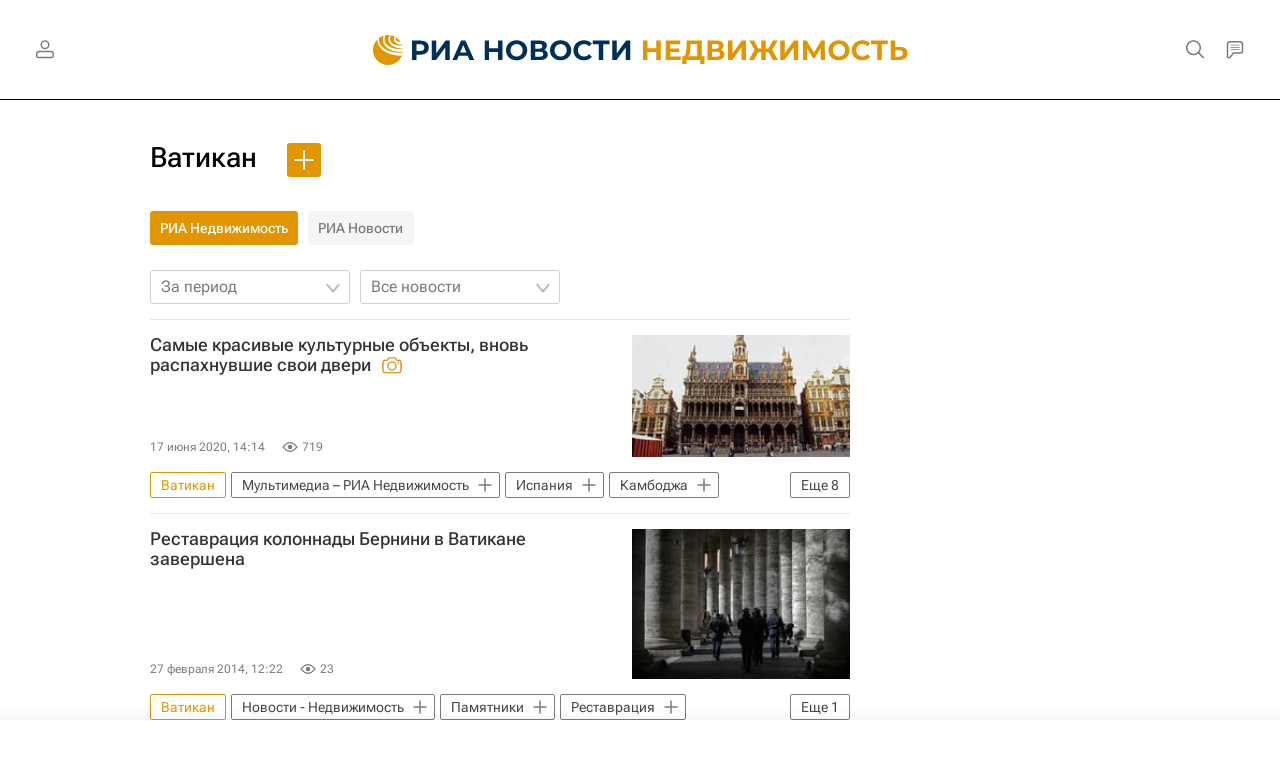

--- FILE ---
content_type: text/html
request_url: https://tns-counter.ru/nc01a**R%3Eundefined*rian_ru/ru/UTF-8/tmsec=rian_ru/286378888***
body_size: -73
content:
33217B2A69707B9AX1768979354:33217B2A69707B9AX1768979354